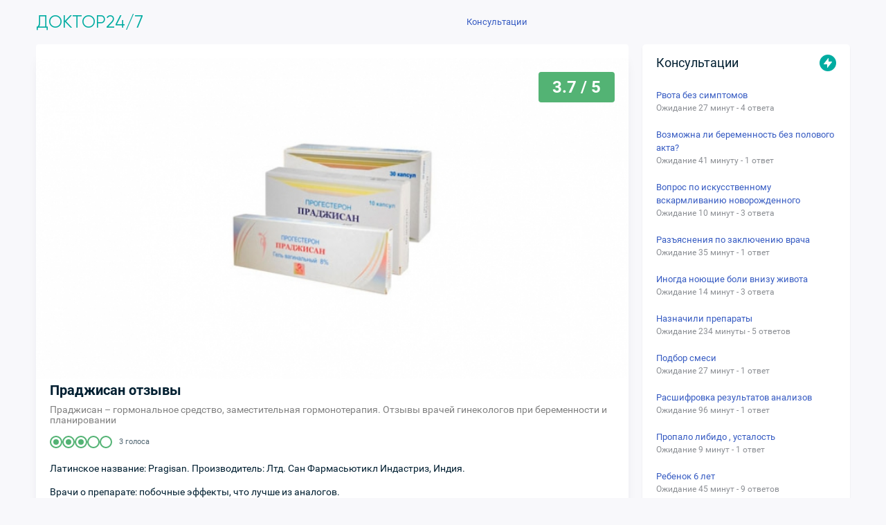

--- FILE ---
content_type: text/html; charset=utf-8
request_url: https://puzkarapuz.ru/review/detail/pradzhisan_otzyvy_sovety_i_rekomendacii_vrachej_o_preparate
body_size: 11919
content:
<!DOCTYPE html>
<html lang="ru">
<head>
<meta charset="UTF-8">
<meta name="viewport" content="width=device-width, initial-scale=1.0, maximum-scale=1.0, user-scalable=no">
<title>Праджисан отзывы. Советы и рекомендации врачей о препарате Праджисан по применению</title>
<meta name="description" content="Праджисан – гормональное средство, заместительная гормонотерапия. Отзывы врачей гинекологов при беременности и планировании">
<meta name="keywords" content="Праджисан отзывы, Отзывы о препарате Праджисан, Праджисан">
<link rel="canonical" href="https://puzkarapuz.ru/review/detail/pradzhisan_otzyvy_sovety_i_rekomendacii_vrachej_o_preparate"><meta property="og:title" content="Праджисан отзывы. Советы и рекомендации врачей о препарате Праджисан по применению"/>
<meta property="og:description" content="Праджисан – гормональное средство, заместительная гормонотерапия. Отзывы врачей гинекологов при беременности и планировании">
<meta property="og:image" content="https://puzkarapuz.ru/images/logoimage.jpg">
<meta property="og:type" content="website">
<meta property="og:url" content="https://puzkarapuz.ru/review/detail/pradzhisan_otzyvy_sovety_i_rekomendacii_vrachej_o_preparate">
<meta property="og:site_name" content="Телемедицина. Платформа медицинских консультаций онлайн">
<link rel="image_src" href="https://puzkarapuz.ru/images/logoimage.jpg" />
<meta name="theme-color" content="#fff">
<link rel="icon" href="/images/favicon/favicon.svg" type="svg+xml" >
<link rel="manifest" href="/images/favicon/site.webmanifest">
<link rel="stylesheet" type="text/css" media="screen" href="/css/style_new.css?11" />
<link rel="stylesheet" type="text/css" media="screen" href="/css/questionpage.css?2" />
<link rel="stylesheet" type="text/css" media="screen" href="//consjurist.ru/css/owl-carousel/owl.carousel.css" />
<link rel="stylesheet" type="text/css" media="screen" href="//consjurist.ru/css/owl-carousel/owl.theme.css" />
<link rel="stylesheet" type="text/css" media="screen" href="/css/touch.css?2" />
<script type="text/javascript" src="/js/jquery-2.1.3.min.js"></script>
<script type="text/javascript" src="/js/jquery.imgareaselect.min.js"></script>
<script type="text/javascript" src="/js/jquery.ocupload-packed.js"></script>
<script type="text/javascript" src="/sfWidgetFormJqueryRatingPlugin/js/jquery.raty.js"></script>
<script type="text/javascript" src="/js/lazysizes.min.js" async=""></script>
<link rel="stylesheet" type="text/css" media="screen" href="/css/reviews.css?2" />
<script type="text/javascript" src="/js/reviews/main.js?v=1" async=""></script>
<script>window.yaContextCb = window.yaContextCb || [] </script> 
<script async src="https://yandex.ru/ads/system/context.js"></script>
</head>
<body class="browser-desktop mod-sf-reviews-object page-show user-anon"> 
<div class="main-container">
<div id="wrapper">
<section id="content" class="clearfix"><section id="centercol">
<section id="centercol-inner">
<section id="maincol" class="">


<div itemprop="itemReviewed" itemscope itemtype="http://schema.org/Product">
<meta itemprop="url" content="https://puzkarapuz.ru/review/detail/pradzhisan_otzyvy_sovety_i_rekomendacii_vrachej_o_preparate">
<div class="box">
   <div class="review">
		<div class="review__pic"><img itemprop="image" src="/uploads/reviews/object/thumb/2017/11/1986cd6fd66ceea89177a4d5027a26347dc65f52.jpg"  alt=""><div class="review__score">3.7 / 5</div></div>
		<div class="review__title"><h1 itemprop="name">Праджисан отзывы</h1><div class="review__subtitle"><strong>Праджисан – гормональное средство, заместительная гормонотерапия. Отзывы врачей гинекологов при беременности и планировании</strong></div></div>
		<div class="rating__wrap" itemprop="aggregateRating" itemscope itemtype="http://schema.org/AggregateRating">
			<meta itemprop="ratingValue" content="3.7"><meta itemprop="reviewCount" content="3">
		    <div class="rating rating--score "><span class="selected"></span><span class="selected"></span><span class="selected"></span><span></span><span></span></div>		    <div class="rating__votes">3 голоса</div>
		</div>
		<div itemprop="description"><p>Латинское название: Pragisan. Производитель: Лтд. Сан Фармасьютикл Индастриз, Индия.</p><p>Врачи о препарате: побочные эффекты, что лучше из аналогов.</p>		<p><b>Действующее вещество</b>: Прогестерон</p>		<p><a href="#doctor">Мнения врачей</a>, <a href="#user">Что пишут люди</a>, <a href="#forum">Вопросы пользователей</a></p></div>
		                        		<div class="review__footer"><a href="#" class="review__subcribe"><i class="icon-bell"></i> </a><a href="/review/add/518" class="button button--green button--small" rel="nofollow">Добавить отзыв</a></div>
		<div class="review__consult">Перед применением необходима консультация со специалистом — <a href="/consultation/comment/create?object_id=518" onclick="fireEvent('rw_cons')" rel="nofollow">проконсультироваться</a></div>
	</div>
</div>




<div class="block-border-adblock">
<!-- Yandex.RTB R-A-83481-7 -->
<div id="yandex_rtb_R-A-83481-7"></div>
<script type="text/javascript">
    (function(w, d, n, s, t) {
        w[n] = w[n] || [];
        w[n].push(function() {
            Ya.Context.AdvManager.render({
                blockId: "R-A-83481-7",
                renderTo: "yandex_rtb_R-A-83481-7",
                async: true
            });
        });
        t = d.getElementsByTagName("script")[0];
        s = d.createElement("script");
        s.type = "text/javascript";
        s.src = "//an.yandex.ru/system/context.js";
        s.async = true;
        t.parentNode.insertBefore(s, t);
    })(this, this.document, "yandexContextAsyncCallbacks");
</script>
</div>

<a name="doctor"></a>
<div class="TitleBlock"><h2 class="headline">Праджисан отзывы врача</h2></div>
<div class="SubTitleBlock"><p>Все врачи являются экспертами нашего сервиса. Документы врачей проверены.</p></div>
<div class="block-border" id="review-723" itemscope itemtype="http://schema.org/Review"><div class="block-border-inside">
<div class="consultant-doctor-header"><div class="consultant-doctor-photo"><div class="round-foto"><img src="/uploads/sfGuard/avatars/32d0e869c7e9179c75431ca0dd24593463f88803.jpg" /></div></div>
<div class="consultant-doctor-info"><div class="consultant-doctor-name" itemprop="author">Ольга Николаевна  — врач</a></div>
<div class="consultant-doctor-answers"><strong>Праджисан отзыв врача</strong></div>
<div class="consultant-doctor-about"><div class="consultant-doctor-about__icon">i</div><div class="consultant-doctor-about__text">Провожу онлайн консультации в чате, по телефону, в мессенджерах. Расшифровка анализов и снимков.</div></div>
<div class="consultant-doctor-controls"><a href="/consultation/comment/create?object_id=518" class="btn-outline" onclick="fireEvent('addQ_answerDoctor')" target="_blank" rel="nofollow">Задать вопрос врачу</a></div></div><div class="consultant-doctor-status">врач онлайн</div></div>
<div class="consultant-doctor-body"><p itemprop="name"><strong>Праджисан</strong></p>
<meta itemprop="itemReviewed" content="Праджисан">
<span itemprop="description"><p>Праджисан – это дженерик, гестаген.</p><p>Способствует трансформации эндометрия в секреторный, развитию полноценного эндометрия, снижает возбудимость, тонус миометрия, фаллопиевых труб, индуцирует развитие конечных элементов молочной железы, лактацию, увеличивает резерв липидов, использование глюкозы, содержание инсулина, содействует накапливанию гликогена, в больших дозировках снижает выработку гонадотропных гормонов гипофиза.</p><p>В клинической практике применяю праджисан в терапии бесплодия, связанного с лютеиновой недостаточностью, при НОМЦ, ФКМ, патологии пременопаузы, в комплексной терапии патологии пери-/постменопаузы, в плане подготовки к ВРТ(ЭКО), в качестве гормональной поддержки беременности при привычном невынашивании, угрозе прерывания.</p><p>Праджисан удобен при использовании, выпускается в дозировке 100, 200 мг для приема per os и per vaginum, в виде геля для приема per vaginum, разные формы дозирования удобны при коррекции терапии. В отличие от аналогов, праджисан имеет более низкую стоимость, за счет арахисового масла в составе он не «течет» при вагинальном применении, что несомненно является плюсом. </p><p>Побочных эффектов в практике не отмечала.</p><div itemprop="reviewRating" itemscope itemtype="http://schema.org/Rating"><meta itemprop="worstRating" content="1"><meta itemprop="ratingValue" content="5"><meta itemprop="bestRating" content="5"><p>Оценка врача: <div class="rating rating--score "><span class="selected"></span><span class="selected"></span><span class="selected"></span><span class="selected"></span><span class="selected"></span></div></p></div>
<div class="data">2017-11-26 00:06:26<meta itemprop="datePublished" content="2017-11-26 00:06:26"></div></div></div></div>
<div id="ReviewsPage-AddBtn"></div>
<div class="ReviewsPage-btnAdd" btn="false"><a href="/review/add/518" rel="nofollow"><button class="button-classic-yellow">Добавить отзыв</button></a><div class="ReviewsPage-fixpanel modal-close"></div></div>
<a name="user"></a>
<div class="TitleBlock"><h3 class="headline">Отзывы о препарате Праджисан</h3></div>
<div class="SubTitleBlock"><p>Внимательно относитесь к отзывам пользователей. Некоторые компании-производители, могут заказывать покупные отзывы.</p></div>
<div class="box" id="review-3762" itemprop="review" itemscope itemtype="http://schema.org/Review"><!--<a href="/review/show/pradzhisan_kakovy_posledstviya" class="post__link">ссылка на рецензию</a>-->
<div class="review-user">
<div class="review-user__header"><div class="review-user__header-photo"></div><div class="review-user__header-text">
<div class="review-user__header-name" itemprop="author">Tinna</div>
<div class="review-user__header-date">2020-04-04 17:10:53<meta itemprop="datePublished" content="2020-04-04 17:10:53"></div></div></div>
<div class="review-user__body">
<p><span itemprop="name" class="title-reviews"><b>Праджисан, каковы последствия?</b></span></p>
<p><span itemprop="description"><p>Здравствуйте, при планировании принимала Дюфастон два раза в сутки три месяца, потом НАКоНец-то долгожданная беременность, врач рекомендовала продолжать принимать Дюфастон, на 14 неделе   перешла на Праджисан вагинально по 200 мг два раза в сутки. Врач сказала принимать до 36 недели. Вопрос: кто принимал так долго Праджисан? Какие последствия и для мамы и для малыша?</p></span></p>
</div><div class="review-user__footer"><div class="review-user__author">Оценка:</div><div class="rating__wrap" itemprop="reviewRating" itemscope itemtype="http://schema.org/Rating">
<meta itemprop="worstRating" content="1"><meta itemprop="ratingValue" content="5"><meta itemprop="bestRating" content="5">
<div class="rating rating--score "><span class="selected"></span><span class="selected"></span><span class="selected"></span><span class="selected"></span><span class="selected"></span></div></div></div></div></div>
<div class="box" id="review-3296" itemprop="review" itemscope itemtype="http://schema.org/Review"><!--<a href="/review/show/prosrochila_priem_pradzhisana" class="post__link">ссылка на рецензию</a>-->
<div class="review-user">
<div class="review-user__header"><div class="review-user__header-photo"></div><div class="review-user__header-text">
<div class="review-user__header-name" itemprop="author">Марина</div>
<div class="review-user__header-date">2019-07-24 22:44:21<meta itemprop="datePublished" content="2019-07-24 22:44:21"></div></div></div>
<div class="review-user__body">
<p><span itemprop="name" class="title-reviews"><b>Просрочила прием праджисана</b></span></p>
<p><span itemprop="description"><p>Добрый день! Если я просрочила прием праджисана на 5 дней, стоит ли его начинать принимать в этом цикле или лучше начать в следующем?</p></span></p>
</div><div class="review-user__footer"><div class="review-user__author">Оценка:</div><div class="rating__wrap" itemprop="reviewRating" itemscope itemtype="http://schema.org/Rating">
<meta itemprop="worstRating" content="1"><meta itemprop="ratingValue" content="1"><meta itemprop="bestRating" content="5">
<div class="rating rating--score "><span class="selected"></span><span></span><span></span><span></span><span></span></div></div></div></div></div>
</div>
		

<div class="wrapper-mobile"><a name="forum"></a><h4>Праджисан вопросы пользователей</h4></div>
<div class="questions_list">
	<div class="question">
	<div class="question_title"><a href="/consultation/detail/393591" taget="_blank">Дали таблетки в больнице.</a></div>

	<div class="question_text">
		<!--noindex-->Я беременна 7 недель, до этого был выкидышь, соответственно повышается вероятность выкидыша, мне выдали препарат Праджисан, я почитала в интернете там написано, что первые 4 месяца не рекомендовано к употреблению. заранее благодарю Вас.<!--/noindex-->
	</div>
	<div class="question_footer">
				<div class="question_date">
			2019-12-25 17:00:02		</div> 
			</div>
</div>	<div class="question">
	<div class="question_title"><a href="/consultation/detail/286571" taget="_blank">Прием Праджисана и увеличение массы тела</a></div>

	<div class="question_text">
		<!--noindex-->Здравствуйте. После диагностики мне поставили диагноз Полина эндометрия и прописали праджисан с 16 по 25 день цикла , в течение 6 месяцев. Я боюсь, что поправлюсь на фоне приёма препарата. Скажите, пожалуйста, можно ли этого избежать?<!--/noindex-->
	</div>
	<div class="question_footer">
				<div class="question_date">
			2018-11-20 19:00:04		</div> 
			</div>
</div>	<div class="question">
	<div class="question_title"><a href="/consultation/detail/281655" taget="_blank">Бетадин и Праджисан</a></div>

	<div class="question_text">
		<!--noindex-->Дравствуйте, Беременность 6 недель сегодня была у врача у меня бактериальный вагиноз, она назначила свечи бетадин десять дней и я принимаю Праджисан 200 два раза в день свечи также, вопрос такой на ночь свеча Праджисан и бетадин так можно или их в...<!--/noindex-->
	</div>
	<div class="question_footer">
				<div class="question_date">
			2018-11-04 20:51:31		</div> 
			</div>
</div>	<div class="question">
	<div class="question_title"><a href="/consultation/detail/280872" taget="_blank">Отсутствие менструации</a></div>

	<div class="question_text">
		<!--noindex-->С 16 по 25 день цикла принимала праджисан 200 мг утром и вечером, сегодня 5 день как не принимаю препарат , месячных нет , тест отрицательный , что делать ?<!--/noindex-->
	</div>
	<div class="question_footer">
				<div class="question_date">
			2018-11-02 12:00:02		</div> 
			</div>
</div>	<div class="question">
	<div class="question_title"><a href="/consultation/detail/277455" taget="_blank">Влияние Праджисана на результаты анализа мочи</a></div>

	<div class="question_text">
		<!--noindex-->Принимаю праджисан по назначению своего гинеколога (l триместр беременности), нужно сдать анализ мочи общий. Нужно ли прерыватьвведение препарата перед сдачей анализа? (Так как после его введения бывают выделения) или данные выделения не повлияют ...<!--/noindex-->
	</div>
	<div class="question_footer">
		<div class="status-online"></div>		<div class="question_date">
			2018-10-18 03:00:03		</div> 
			</div>
</div>	<div class="question">
	<div class="question_title"><a href="/consultation/detail/270105" taget="_blank">Праджисан при кисте яичника</a></div>

	<div class="question_text">
		<!--noindex-->Здравствуйте? Мой врач гинеколог назначила мне приём проджисана 200 мл 2 раза в сутки, с 14 по 25 д. м. ц. по УЗИ на 17 день цикла V- 85.5 см. куб, контуры не ровные, узлы тела матки 13 и 14мм. М- эхо 8 мм. левый яичник удален, правый 41*34*35 V- ...<!--/noindex-->
	</div>
	<div class="question_footer">
				<div class="question_date">
			2018-09-16 14:00:03		</div> 
			</div>
</div>	<div class="question">
	<div class="question_title"><a href="/consultation/detail/mozhet_li_uroven_progesterona_vliyat_na_rezultat_testa_na_ber" taget="_blank">Прогестерон и тест на беременность</a></div>

	<div class="question_text">
		<!--noindex-->Здравствуйте. Принимаю праджисан с 16 до 25 дня цикла. Сегодня, по идее, должны начаться критические дни. Сделала тест- слабая вторая полоска. Может ли приём праджисана влиять на результат теста? <!--/noindex-->
	</div>
	<div class="question_footer">
		<div class="status-online"></div>		<div class="question_date">
			2018-02-03 11:00:03		</div> 
			</div>
</div>	<div class="question">
	<div class="question_title"><a href="/consultation/detail/propusk_v_prieme_pradzhisana_pri_beremennosti_6" taget="_blank">Пропуск в приеме Праджисана при беременности</a></div>

	<div class="question_text">
		<!--noindex-->Добрый день! на 9 неделе лежала на сохранении с угрозой выкидыша (тонус и гематома). Через неделю сделали повторное УЗИ, гематомы уже не было. Назначили лечение в виде приема прогестерона 200 мг на ночь вагинально. Я ставлю Праджисан (в больнице е...<!--/noindex-->
	</div>
	<div class="question_footer">
		<div class="status-online"></div>		<div class="question_date">
			2017-12-18 13:00:04		</div> 
			</div>
</div></div>

<div class="review_form">
<form action="/review/add/518" method="post" enctype="multipart/form-data">
    <div class="box">
        <div class="wrapper">
            <div class="page__title align-center">
                Оставьте свой отзыв <!--<span>Гостиничный комплекс Измайлово</span>-->
                <div class="page__subtitle">Ваш личный опыт поможет человечеству</div>
            </div>

        	<ul class="error_list">
        	          	          	          	</ul>
        				<div class="form-row">
                <div class="form-label">Заголовок Вашего отзыва</div>
                <div class="field-w-hint">
                    <input type="text" name="sf_reviews_object_answer[h1]" id="sf_reviews_object_answer_h1" />                    <div class="field-w-hint__tooltip" rel="tooltip" title="h1"><i class="icon-question"></i>
                    </div>
                </div>
            </div>
			<div class="form-row">
                <div class="form-label">Ваше имя</div>
                <div class="field-w-hint">
                                        <input type="text" name="sf_reviews_object_answer[username]" id="sf_reviews_object_answer_username" />                    <div class="field-w-hint__tooltip" rel="tooltip" title="Имя"><i class="icon-question"></i>
                    </div>
                </div>
            </div>


            <div class="form-row">
                <div class="form-label">Ваш отзыв</div>
                <div class="field-w-hint">
					<textarea rows="4" cols="30" name="sf_reviews_object_answer[description]" id="sf_reviews_object_answer_description"></textarea>                    <div class="field-w-hint__tooltip" rel="tooltip" title="Это текст всплывающей подсказки1"><i class="icon-question"></i>
                    </div>
                </div>
            </div>


            <div class="form-row">
                <div class="form-label">Ваш общий рейтинг для этого объекта</div>
                <div class="rating__wrap">
					<div data-value="0"><div class="rating js-rating">
    <span data-score="Ужасно" onclick="setRating(this,1);"></span>
    <span data-score="Плохо" onclick="setRating(this,2);"></span>
    <span data-score="Неплохо" onclick="setRating(this,3);"></span>
    <span data-score="Хорошо" onclick="setRating(this,4);"></span>
    <span data-score="Отлично" onclick="setRating(this,5);"></span>
    </div><div style="display:none;"><input type="text" name="sf_reviews_object_answer[rating]" id="sf_reviews_object_answer_rating" /></div></div>                    <input id="a_phone" type="text" name="sf_reviews_object_answer[phone]" />                    <div class="rating__flag">
                        <em class="rating__text js-rating-text">Нажмите, чтобы оценить</em>
                    </div>
                </div>
            </div>

            <div class="align-right pr80">
                <input class="button button--green" type="submit" value="Добавить отзыв">
            </div>


        </div>
        <input type="hidden" name="sf_reviews_object_answer[id]" id="sf_reviews_object_answer_id" /><input type="hidden" name="sf_reviews_object_answer[object_id]" value="518" id="sf_reviews_object_answer_object_id" />    </div>
</form></div>

<div class="pagination">
<a class="pagination__arrow" href="/review/detail/sajtotek_otzyvy_sovety_i_rekomendacii_vrachej_o_preparate_sa"><i class="icon-prev"></i></a> 
<a class="pagination__arrow" href="/review/detail/mamacheck_mama_chek_otzyvy_sovety_i_rekomendacii_vrachej"><i class="icon-next"></i></a></div></section>		
</section>	
<aside id="rightcol"><div class="rightcol-inner right">
	
<div class="activity-site-premium">
	<div class="activity-site_title-premium">
		<span class="title">Консультации</span>
		<div class="badge"><span class="image"><div class="icon"><svg fill="currentColor" xmlns="http://www.w3.org/2000/svg" viewBox="0 0 16 16"><path d="M9 1.41v-.07c.05-.3-.33-.47-.53-.22L2.11 9.2a.5.5 0 00.39.8H7v4.68c-.03.3.36.44.54.2l6.37-8.1A.5.5 0 0013.5 6H9V1.41z"></path></svg></div></span></div>
	</div>
	<div class="activity-site_content-premium">
		<ul class="premium-slider">
						<li>
						<div class="payed-block">
				<div class="payed-link premium-slider_title">
					<div class=""><a href='/consultation/detail/701626?v=sidebar' title='Рвота без симптомов'>Рвота без симптомов</a></div>
					<div class="duration">
				Ожидание 27 минут - 4 ответа </div>
				 
				 
				</div>
				<div class="VVlq"><div class="icon-3-2-0" style="color: rgb(167, 168, 169);"><svg fill="currentColor" xmlns="http://www.w3.org/2000/svg" viewBox="0 0 16 16"><path d="M5.44 12.44a1 1 0 001.41 1.41l5.3-5.29a1 1 0 000-1.41l-5.3-5.3a1 1 0 00-1.41 1.42L9.67 7.5c.2.2.2.51 0 .7l-4.23 4.24z"></path></svg></div></div>
				
							</div>

						</li>
   						<li>
						<div class="payed-block">
				<div class="payed-link premium-slider_title">
					<div class=""><a href='/consultation/detail/701615?v=sidebar' title='Возможна ли беременность без полового акта?'>Возможна ли беременность без полового акта?</a></div>
					<div class="duration">
				Ожидание 41 минуту - 1 ответ </div>
				 
				 
				</div>
				<div class="VVlq"><div class="icon-3-2-0" style="color: rgb(167, 168, 169);"><svg fill="currentColor" xmlns="http://www.w3.org/2000/svg" viewBox="0 0 16 16"><path d="M5.44 12.44a1 1 0 001.41 1.41l5.3-5.29a1 1 0 000-1.41l-5.3-5.3a1 1 0 00-1.41 1.42L9.67 7.5c.2.2.2.51 0 .7l-4.23 4.24z"></path></svg></div></div>
				
							</div>

						</li>
   						<li>
						<div class="payed-block">
				<div class="payed-link premium-slider_title">
					<div class=""><a href='/consultation/detail/701602?v=sidebar' title='Вопрос по искусственному вскармливанию новорожденного'>Вопрос по искусственному вскармливанию новорожденного</a></div>
					<div class="duration">
				Ожидание 10 минут - 3 ответа </div>
				 
				 
				</div>
				<div class="VVlq"><div class="icon-3-2-0" style="color: rgb(167, 168, 169);"><svg fill="currentColor" xmlns="http://www.w3.org/2000/svg" viewBox="0 0 16 16"><path d="M5.44 12.44a1 1 0 001.41 1.41l5.3-5.29a1 1 0 000-1.41l-5.3-5.3a1 1 0 00-1.41 1.42L9.67 7.5c.2.2.2.51 0 .7l-4.23 4.24z"></path></svg></div></div>
				
							</div>

						</li>
   						<li>
						<div class="payed-block">
				<div class="payed-link premium-slider_title">
					<div class=""><a href='/consultation/detail/701587?v=sidebar' title='Разъяснения по заключению врача'>Разъяснения по заключению врача</a></div>
					<div class="duration">
				Ожидание 35 минут - 1 ответ </div>
				 
				 
				</div>
				<div class="VVlq"><div class="icon-3-2-0" style="color: rgb(167, 168, 169);"><svg fill="currentColor" xmlns="http://www.w3.org/2000/svg" viewBox="0 0 16 16"><path d="M5.44 12.44a1 1 0 001.41 1.41l5.3-5.29a1 1 0 000-1.41l-5.3-5.3a1 1 0 00-1.41 1.42L9.67 7.5c.2.2.2.51 0 .7l-4.23 4.24z"></path></svg></div></div>
				
							</div>

						</li>
   						<li>
						<div class="payed-block">
				<div class="payed-link premium-slider_title">
					<div class=""><a href='/consultation/detail/701585?v=sidebar' title='Иногда ноющие боли внизу живота '>Иногда ноющие боли внизу живота </a></div>
					<div class="duration">
				Ожидание 14 минут - 3 ответа </div>
				 
				 
				</div>
				<div class="VVlq"><div class="icon-3-2-0" style="color: rgb(167, 168, 169);"><svg fill="currentColor" xmlns="http://www.w3.org/2000/svg" viewBox="0 0 16 16"><path d="M5.44 12.44a1 1 0 001.41 1.41l5.3-5.29a1 1 0 000-1.41l-5.3-5.3a1 1 0 00-1.41 1.42L9.67 7.5c.2.2.2.51 0 .7l-4.23 4.24z"></path></svg></div></div>
				
							</div>

						</li>
   						<li>
						<div class="payed-block">
				<div class="payed-link premium-slider_title">
					<div class=""><a href='/consultation/detail/701573?v=sidebar' title='Назначили препараты '>Назначили препараты </a></div>
					<div class="duration">
				Ожидание 234 минуты - 5 ответов </div>
				 
				 
				</div>
				<div class="VVlq"><div class="icon-3-2-0" style="color: rgb(167, 168, 169);"><svg fill="currentColor" xmlns="http://www.w3.org/2000/svg" viewBox="0 0 16 16"><path d="M5.44 12.44a1 1 0 001.41 1.41l5.3-5.29a1 1 0 000-1.41l-5.3-5.3a1 1 0 00-1.41 1.42L9.67 7.5c.2.2.2.51 0 .7l-4.23 4.24z"></path></svg></div></div>
				
							</div>

						</li>
   						<li>
						<div class="payed-block">
				<div class="payed-link premium-slider_title">
					<div class=""><a href='/consultation/detail/701572?v=sidebar' title='Подбор смеси'>Подбор смеси</a></div>
					<div class="duration">
				Ожидание 27 минут - 1 ответ </div>
				 
				 
				</div>
				<div class="VVlq"><div class="icon-3-2-0" style="color: rgb(167, 168, 169);"><svg fill="currentColor" xmlns="http://www.w3.org/2000/svg" viewBox="0 0 16 16"><path d="M5.44 12.44a1 1 0 001.41 1.41l5.3-5.29a1 1 0 000-1.41l-5.3-5.3a1 1 0 00-1.41 1.42L9.67 7.5c.2.2.2.51 0 .7l-4.23 4.24z"></path></svg></div></div>
				
							</div>

						</li>
   						<li>
						<div class="payed-block">
				<div class="payed-link premium-slider_title">
					<div class=""><a href='/consultation/detail/701571?v=sidebar' title='Расшифровка результатов анализов '>Расшифровка результатов анализов </a></div>
					<div class="duration">
				Ожидание 96 минут - 1 ответ </div>
				 
				 
				</div>
				<div class="VVlq"><div class="icon-3-2-0" style="color: rgb(167, 168, 169);"><svg fill="currentColor" xmlns="http://www.w3.org/2000/svg" viewBox="0 0 16 16"><path d="M5.44 12.44a1 1 0 001.41 1.41l5.3-5.29a1 1 0 000-1.41l-5.3-5.3a1 1 0 00-1.41 1.42L9.67 7.5c.2.2.2.51 0 .7l-4.23 4.24z"></path></svg></div></div>
				
							</div>

						</li>
   						<li>
						<div class="payed-block">
				<div class="payed-link premium-slider_title">
					<div class=""><a href='/consultation/detail/701562?v=sidebar' title='Пропало либидо , усталость '>Пропало либидо , усталость </a></div>
					<div class="duration">
				Ожидание 9 минут - 1 ответ </div>
				 
				 
				</div>
				<div class="VVlq"><div class="icon-3-2-0" style="color: rgb(167, 168, 169);"><svg fill="currentColor" xmlns="http://www.w3.org/2000/svg" viewBox="0 0 16 16"><path d="M5.44 12.44a1 1 0 001.41 1.41l5.3-5.29a1 1 0 000-1.41l-5.3-5.3a1 1 0 00-1.41 1.42L9.67 7.5c.2.2.2.51 0 .7l-4.23 4.24z"></path></svg></div></div>
				
							</div>

						</li>
   						<li>
						<div class="payed-block">
				<div class="payed-link premium-slider_title">
					<div class=""><a href='/consultation/detail/701545?v=sidebar' title='Ребенок 6 лет'>Ребенок 6 лет</a></div>
					<div class="duration">
				Ожидание 45 минут - 9 ответов </div>
				 
				 
				</div>
				<div class="VVlq"><div class="icon-3-2-0" style="color: rgb(167, 168, 169);"><svg fill="currentColor" xmlns="http://www.w3.org/2000/svg" viewBox="0 0 16 16"><path d="M5.44 12.44a1 1 0 001.41 1.41l5.3-5.29a1 1 0 000-1.41l-5.3-5.3a1 1 0 00-1.41 1.42L9.67 7.5c.2.2.2.51 0 .7l-4.23 4.24z"></path></svg></div></div>
				
							</div>

						</li>
   					</ul>
		<a href="/consultation/comment" class="main__ask-question-sidebar">Задать вопрос врачу</a>
</div>
</div>
  

<div class="categories-block">
    <div class="categories-block__title">Обратиться к врачу</div>
    <div class="categories-list">
        <ul id="status" class="categories-list__items">
<li class="categories-list__item" value="allergology"> <a href="/consultation/allergology/" class="categories-list__link">Аллерголог</a></li>
<li class="categories-list__item" value="andrology"><a href="/consultation/andrology/" class="categories-list__link">Андролог</a></li>
<li class="categories-list__item" value="vaccination"><a href="/consultation/vaccination/" class="categories-list__link">Вакцинолог</a></li>
<li class="categories-list__item" value="venereologist"><a href="/consultation/venereologist/" class="categories-list__link">Венеролог</a></li>
<li class="categories-list__item" value="gastro"><a href="/consultation/gastro/" class="categories-list__link">Гастроэнтеролог</a></li>
<li class="categories-list__item" value="hematologist"><a href="/consultation/hematologist/" class="categories-list__link">Гематолог</a></li>
<li class="categories-list__item" value="hemostasis"><a href="/consultation/hemostasis/" class="categories-list__link">Гемостазиолог</a></li>
<li class="categories-list__item" value="geneticist"><a href="/consultation/geneticist/" class="categories-list__link">Генетик</a></li>
<li class="categories-list__item" value="gynaecology"><a href="/consultation/gynaecology/" class="categories-list__link">Гинеколог</a></li>
<li class="categories-list__item" value="gv"><a href="/consultation/gv/" class="categories-list__link">Грудное вскармливание</a></li>
<li class="categories-list__item" value="defectolog"><a href="/consultation/defectolog/" class="categories-list__link">Дефектолог</a></li>
<li class="categories-list__item" value="iv"><a href="/consultation/iv/" class="categories-list__link">Искусственное вскармливание</a></li>
<li class="categories-list__item" value="dermatology"><a href="/consultation/dermatology/" class="categories-list__link">Дерматолог</a></li>
<li class="categories-list__item" value="cosmetolog"><a href="/consultation/cosmetolog/" class="categories-list__link">Косметолог</a></li>
<li class="categories-list__item" value="dietology"><a href="/consultation/dietology/" class="categories-list__link">Диетолог</a></li>
<li class="categories-list__item" value="immunolog"><a href="/consultation/immunolog/" class="categories-list__link">Иммунолог</a></li>
<li class="categories-list__item" value="infection"><a href="/consultation/infection/" class="categories-list__link">Инфекционист</a></li>
<li class="categories-list__item" value="cardiology"><a href="/consultation/cardiology/" class="categories-list__link">Кардиолог</a></li>
<li class="categories-list__item" value="kinesiologist"><a href="/consultation/kinesiologist/" class="categories-list__link">Кинезиолог</a></li>
<li class="categories-list__item" value="logopaedics"><a href="/consultation/logopaedics/" class="categories-list__link">Логопед</a></li>
<li class="categories-list__item" value="mammology"><a href="/consultation/mammology/" class="categories-list__link">Маммолог</a></li>
<li class="categories-list__item" value="narcology"><a href="/consultation/narcology/" class="categories-list__link">Нарколог</a></li>
<li class="categories-list__item" value="neurology"><a href="/consultation/neurology/" class="categories-list__link">Невролог</a></li>
<li class="categories-list__item" value="neurosurgeon"><a href="/consultation/neurosurgeon/" class="categories-list__link">Нейрохирург</a></li>
<li class="categories-list__item" value="nutritionist"><a href="/consultation/nutritionist/" class="categories-list__link">Нутрициолог</a></li>
<li class="categories-list__item" value="nephrologist"><a href="/consultation/nephrologist/" class="categories-list__link">Нефролог</a></li>
<li class="categories-list__item" value="orthopedist"><a href="/consultation/orthopedist/" class="categories-list__link">Ортопед</a></li>
<li class="categories-list__item" value="onkology"><a href="/consultation/onkology/" class="categories-list__link">Онколог</a></li>
<li class="categories-list__item" value="otolaryngology"><a href="/consultation/otolaryngology/" class="categories-list__link">Отоларинголог</a></li>
<li class="categories-list__item" value="oftalmology"><a href="/consultation/oftalmology/" class="categories-list__link">Офтальмолог</a></li>
<li class="categories-list__item" value="pediatrics"><a href="/consultation/pediatrics/" class="categories-list__link">Педиатр</a></li>
<li class="categories-list__item" value="proctology"><a href="/consultation/proctology/" class="categories-list__link">Проктолог</a></li>
<li class="categories-list__item" value="psychiatry"><a href="/consultation/psychiatry/" class="categories-list__link">Психиатр</a></li>
<li class="categories-list__item" value="psiholog"><a href="/consultation/psiholog/" class="categories-list__link">Психолог</a></li>
<li class="categories-list__item" value="pulmonology"><a href="/consultation/pulmonology/" class="categories-list__link">Пульмонолог</a></li>
<li class="categories-list__item" value="decrypt_analiz"><a href="/consultation/decrypt_analiz/" class="categories-list__link">Расшифровать анализ</a></li>
<li class="categories-list__item" value="reabilitation"><a href="/consultation/reabilitation/" class="categories-list__link">Реабилитация и лечение</a></li>
<li class="categories-list__item" value="reproductologist"><a href="/consultation/reproductologist/" class="categories-list__link">Репродуктолог</a></li>
<li class="categories-list__item" value="rheumatologists"><a href="/consultation/rheumatologists/" class="categories-list__link">Ревматолог</a></li>
<li class="categories-list__item" value="heart-surgeon"><a href="/consultation/heart-surgeon/" class="categories-list__link">Сердечно-сосудистый хирург</a></li>
<li class="categories-list__item" value="sexology"><a href="/consultation/sexology/" class="categories-list__link">Сексолог</a></li>
<li class="categories-list__item" value="stomatology"><a href="/consultation/stomatology/" class="categories-list__link">Стоматолог</a></li>
<li class="categories-list__item" value="terapevt"><a href="/consultation/terapevt/" class="categories-list__link">Терапевт</a></li>
<li class="categories-list__item" value="trichologist"><a href="/consultation/trichologist/" class="categories-list__link">Трихолог</a></li>
<li class="categories-list__item" value="urologist"><a href="/consultation/urologist/" class="categories-list__link">Уролог</a></li>
<li class="categories-list__item" value="pharmacy"><a href="/consultation/pharmacy/" class="categories-list__link">Фармацевт</a></li>
<li class="categories-list__item" value="physical-therapist"><a href="/consultation/physical-therapist/" class="categories-list__link">Физиотерапевт</a></li>
<li class="categories-list__item" value="phthisiatrician"><a href="/consultation/phthisiatrician/" class="categories-list__link">Фтизиатр</a></li>
<li class="categories-list__item" value="hirurg"><a href="/consultation/hirurg/" class="categories-list__link">Хирург</a></li>
<li class="categories-list__item" value="embriolog"><a href="/consultation/embriolog/" class="categories-list__link">Эмбриолог</a></li>
<li class="categories-list__item" value="endocrinologist"><a href="/consultation/endocrinologist/" class="categories-list__link">Эндокринолог</a></li>
        </ul>
    </div>
</div>

<style>.categories-block {
    background: #ffffff;
    border-radius: 5px;
    box-shadow: 0 2px 2px #0000001a;
    padding: 20px;
    margin-bottom: 24px;
}

.categories-block__title {
    font-size: 18px;
    padding-bottom: 12px;
}

.categories-list__items {
    list-style: none;
    margin: 0;
    padding: 0;
    max-height: 400px;
    overflow-y: auto;
}

.categories-list__items::-webkit-scrollbar {
    width: 4px;
}

.categories-list__items::-webkit-scrollbar-track {
    background: #f7fafc;
    border-radius: 2px;
}

.categories-list__items::-webkit-scrollbar-thumb {
    background: #cbd5e0;
    border-radius: 2px;
}

.categories-list__items::-webkit-scrollbar-thumb:hover {
    background: #a0aec0;
}

.categories-list__item {
    margin-bottom: 4px;
    border-radius: 8px;
    transition: all 0.2s ease;
}

.categories-list__item:last-child {
    margin-bottom: 0;
}

.categories-list__link {
    display: flex;
    align-items: center;
    padding: 10px 0px;
    text-decoration: none;
    color: #001f31;
    font-size: 14px;
    line-height: 1.4;
    transition: all 0.2s ease;
    border-radius: 8px;
}

.categories-list__link:hover {
    color: #3182ce;
    background: #ebf8ff;
}

.categories-list__link:active {
    background: #bee3f8;
    transform: translateY(1px);
}

/* Адаптивность для мобильных устройств */
@media (max-width: 768px) {
    .categories-block {
        padding: 16px;
        border-radius: 8px;
    }
    
    .categories-block__title {
        font-size: 16px;
        margin-bottom: 12px;
    }
    
    .categories-list__link {
        font-size: 14px;
    }
}
</style>


<div id="yandex_rtb_R-A-83481-1"></div>
<script>window.yaContextCb.push(()=>{
  Ya.Context.AdvManager.render({
    renderTo: 'yandex_rtb_R-A-83481-1',
    blockId: 'R-A-83481-1'
  })
})</script>

<!-- showSuccess -->
<div class="box">
    <div class="rev__title">Новые отзывы</div>
    <div class="review-preview">

            

        <div class="review-preview__item">
        <div class="review-preview__info">
            <div class="review-preview__author">Татьяна</div>
            <div class="review-preview__date">15 янв. 20:34</div>
            <div class="review-preview__score">
                <div class="rating rating--score rating--small"><span class="selected"></span><span></span><span></span><span></span><span></span></div>            </div>
        </div>

        <div class="review-preview__content">
            Рекомендовал гинеколог в качестве профилактики бактериального вагиноза.Первая свеча вызвала сильнейший зуд без преувеличения. Продолжать лечение не...            <a href="/review/detail/pantesept_otzyvy_sovety_i_rekomendacii_vrachej_o_preparate_p#review-7015">подробнее</a>
        </div>
    </div>
        <div class="review-preview__item">
        <div class="review-preview__info">
            <div class="review-preview__author">tMtFQiRt</div>
            <div class="review-preview__date">14 янв. 00:22</div>
            <div class="review-preview__score">
                <div class="rating rating--score rating--small"><span></span><span></span><span></span><span></span><span></span></div>            </div>
        </div>

        <div class="review-preview__content">
            1            <a href="/review/detail/postinor_otzyvy_sovety_i_otzyvy_vrachej_ginekologov_o_primen#review-7014">подробнее</a>
        </div>
    </div>
        <div class="review-preview__item">
        <div class="review-preview__info">
            <div class="review-preview__author">tMtFQiRt</div>
            <div class="review-preview__date">14 янв. 00:22</div>
            <div class="review-preview__score">
                <div class="rating rating--score rating--small"><span></span><span></span><span></span><span></span><span></span></div>            </div>
        </div>

        <div class="review-preview__content">
            1            <a href="/review/detail/klajra_otzyvy_sovety_zhencshiny_i_otzyvy_vracha_ginekologa_o#review-7013">подробнее</a>
        </div>
    </div>
    </div></div>
 </div>	
</aside>
</section>			
</section>
</div>				

	<header id="header">
		<div class="topbar">
		    <div class="wrapper">
		      	<div class="topbar__inner">
			        <div class="topbar__left"><a href="/" class="logo-pict">Доктор24/7</a></div>

			        <nav class="desktop-nav">
			        	<ol class="header-nav" itemscope itemtype="http://schema.org/BreadcrumbList"><li itemprop="itemListElement" itemscope
      itemtype="http://schema.org/ListItem"><a itemprop="item" href="/consultation/comment"><span itemprop="name">Консультации</span></a><meta itemprop="position" content="1"></li></ol>
			        </nav>
					<nav class="mobile-nav"><div class="js-mobile-menu-trigger hamburger"><div class="hamburger__inner"></div></div>
						<ul class="mobile-header-nav" itemscope itemtype="http://schema.org/BreadcrumbList">
						<li itemprop="itemListElement" itemscope
      itemtype="http://schema.org/ListItem"><a itemprop="item" href="/consultation/comment"><span itemprop="name">Консультации</span></a><meta itemprop="position" content="1"></li>
												</ul></nav>
		      	</div>
		    </div>
		 </div>
	</header>
	
		
</div>

<footer>
        <div class="container">
            <div class="footer-left">
                <nav class="nav-links">
					<a href="/contact" class="nav-link">Контакты</a>
                    <a href="/about-us" class="nav-link">О сервисе</a>
                    <a href="/team" class="nav-link">Врачи</a>
					<a href="/consultation/testimonials" class="nav-link">Отзывы</a>
					<a href="/consultation/online" class="nav-link">Проведенные консультации</a>
					<a href="/terms-of-use" class="nav-link">Пользовательское соглашение</a>
					<a href="/faq" class="nav-link">Правила сайта</a>
					<a href="/sitemap" class="nav-link">Карта сайта</a>
					<a href="/comments" class="nav-link">Комментарии</a>
					<a href="/forum" class="nav-link">Форум</a>
					<a href="/read/new" class="nav-link">Блог</a>
                    <a href="/consultation/archive" class="nav-link">Архив</a>
                   <a href="#" class="nav-link login-out">Войти</a>                </nav>
                <div class="nav-desc">
                    <iframe src="https://yandex.ru/sprav/widget/rating-badge/240239415319?type=rating" width="150" height="50" frameborder="0"></iframe>
                </div>
                <div class="nav-desc">
                    Сервис медицинских консультаций. При копировании ссылка на puzkarapuz.ru обязательна.
                </div>
            </div>
                    </div>
    </footer>
	

<div class="popup-container">
    <div class="popup-layout"></div>
    <div id="cForm" class="login-form">
        <a href="" class="close-button"></a>
            <form action="/login" method="post">
                <label for="sf_guard_user_username">Логин:</label>
                <input type="text" placeholder="Введите логин" value="" name="signin[username]" id="signin_username">
                <label for="sf_guard_user_password">Пароль:</label>
                <input type="password" placeholder="Введите пароль" value="" name="signin[password]" id="signin_password">
                <div id="lower">
                    <!--<input type="checkbox" name="signin[remember]" value="1"><label class="check" for="checkbox">Запомнить меня</label>-->
                    <input type="submit" value="Войти">
                </div><input type="hidden" name="signin[_csrf_token]" value="4bb8117a742732195a5d2423a453f920" id="signin__csrf_token" />            </form>
    </div> </div>

 <!-- Yandex.Metrika counter --> <script type="text/javascript">     (function(m,e,t,r,i,k,a){         m[i]=m[i]||function(){(m[i].a=m[i].a||[]).push(arguments)};         m[i].l=1*new Date();         for (var j = 0; j < document.scripts.length; j++) {if (document.scripts[j].src === r) { return; }}         k=e.createElement(t),a=e.getElementsByTagName(t)[0],k.async=1,k.src=r,a.parentNode.insertBefore(k,a)     })(window, document,'script','https://mc.yandex.ru/metrika/tag.js?id=8036854', 'ym');      ym(8036854, 'init', {ssr:true, webvisor:true, trackHash:true, clickmap:true, accurateTrackBounce:true, trackLinks:true}); </script> <noscript><div><img src="https://mc.yandex.ru/watch/8036854" style="position:absolute; left:-9999px;" alt="" /></div></noscript> <!-- /Yandex.Metrika counter -->   
<!--LiveInternet counter--><script type="text/javascript">new Image().src = "//counter.yadro.ru/hit?r" + escape(document.referrer) + ((typeof(screen)=="undefined")?"" : ";s"+screen.width+"*"+screen.height+"*" + (screen.colorDepth?screen.colorDepth:screen.pixelDepth)) + ";u"+escape(document.URL) + ";h"+escape(document.title.substring(0,80)) + ";" +Math.random();</script><!--/LiveInternet-->

<script async type="text/javascript" src="/js/common_footer.js?v=9" async=""></script>
<script src="//consjurist.ru/js/owl-carousel/owl.carousel.js"></script>


<script type="text/javascript">
    var _gaq = _gaq || [];
    _gaq.push(['_setAccount', 'UA-29207492-1']);
    _gaq.push(['_trackPageview']);

    (function () {
        var ga = document.createElement('script');
        ga.type = 'text/javascript';
        ga.async = true;
        ga.src = ('https:' == document.location.protocol ? 'https://ssl' : 'http://www') + '.google-analytics.com/ga.js';
        var s = document.getElementsByTagName('script')[0];
        s.parentNode.insertBefore(ga, s);
    })();

</script>

</body>
</html>


--- FILE ---
content_type: text/css
request_url: https://puzkarapuz.ru/css/reviews.css?2
body_size: 4944
content:
.button {
  display: inline-block;
  background: #ffe84f;
  color: #000;
  padding: 10px;
  text-align: center;
  border-radius: 4px;
  -webkit-transition: 0.3s;
  transition: 0.3s;
  font-weight: 500;
  border: none;
  text-decoration: none;
}

.button:hover {
  background: #ffeb69;
  color: #000;
}

.button--large {
  padding: 13px;
  font-size: 16px;
}

.button--green {
  background: #53b374;
  color: #fff;
  border-radius: 4px;
  font-size: 20px;
  font-weight: bold;
  min-width: 220px;

}

.button--green:hover {
  background: #6eb255;
  color: #fff;
}

.form-row {
  margin-bottom: 25px;
}

.form-title {
  font-size: 1.2em;
  margin: 30px 0;
  font-weight: bold;
}

.radio {
  display: block;
  position: relative;
  padding-left: 30px;
}

.radio input {
  opacity: 0;
  position: absolute;
}

.radio input:checked + span:after {
  width: 10px;
  height: 10px;
  border-radius: 100%;
  background: #67ab31;
  content: '';
  display: block;
  position: absolute;
  top: 5px;
  left: 5px;
  opacity: 1;
  -webkit-transition: 0.3s;
  transition: 0.3s;
}

.radio span:before {
  border: 3px solid #e2dee6;
  width: 20px;
  height: 20px;
  border-radius: 100%;
  display: block;
  content: '';
  position: absolute;
  left: 0;
  top: 0;
  cursor: pointer;
  -webkit-transition: 0.3s;
  transition: 0.3s;
}

.radio span:after {
  opacity: 0;
}

.radio input:checked + span:before {
  border-color: #67ab31;
}

.checkbox {
  display: block;
  position: relative;
  padding-left: 30px;
}

.checkbox span:after {
  opacity: 0;
}

.checkbox input {
  opacity: 0;
  position: absolute;
}

.checkbox input:checked + span:after {
  width: 10px;
  height: 10px;
  background: #67ab31;
  content: '';
  display: block;
  position: absolute;
  top: 5px;
  left: 5px;
  opacity: 1;
  -webkit-transition: 0.3s;
  transition: 0.3s;
}

.checkbox span:before {
  border: 3px solid #e2dee6;
  width: 20px;
  height: 20px;
  display: block;
  content: '';
  position: absolute;
  left: 0;
  top: 0;
  cursor: pointer;
  -webkit-transition: 0.3s;
  transition: 0.3s;
}

.checkbox input:checked + span:before {
  border-color: #67ab31;
}

.form-label {
  margin-bottom: 5px;
  font-weight: bold;
}

.form-input,
.form-row input,
.form-row textarea {
  display: block;
  width: 100%;
  box-sizing: border-box;
  border: 2px solid #e2dee6;
  height: 40px;
  padding: 0 15px;
  outline: none;
  -webkit-transition: 0.3s;
  transition: 0.3s;
}

.form-input:focus,
.form-row input:focus,
.form-row textarea:focus {
  border-color: #67ab31;
}

textarea.form-input,
.form-row textarea {
  height: auto;
  padding-top: 15px;
  padding-bottom: 15px;
}

.form-upload input[type="file"] {
  display: none;
}

.form-upload {
  position: relative;
  overflow: hidden;
  width: 210px;
  height: 50px;
  background: #f7f6fb;
  border-radius: 1px;
  text-align: center;
  color: #9d9db9;
  border: 1px solid #dfe0e2;
  -webkit-transition: 0.3s;
  transition: 0.3s;
  margin-bottom: 5px;
}

.form-upload:hover {
  background: #67ab31;
  color: #fff;
}

.form-upload label {
  display: block;
  position: absolute;
  top: 0;
  left: 0;
  width: 100%;
  height: 100%;
  cursor: pointer;
}

.form-upload span {
  line-height: 45px;
  font-weight: bold;
}

.form-upload i {
  font-size: 20px;
  position: relative;
  top: 2px;
  margin-right: 7px;
}

.field-w-hint {
  position: relative;
  padding-right: 80px;
}

.field-w-hint__tooltip {
  position: absolute;
  right: 30px;
  top: 50%;
  margin-top: -12px;
  font-size: 18px;
  color: #d3d3d3;
}

.form-group {
  display: -webkit-box;
  display: -ms-flexbox;
  display: flex;
}

.form-group .form-input {
  margin-right: 5px;
}

.form-button {
  background: #53b374;
  color: #fff;
  border-radius: 2px;
  font-weight: bold;
  border: none;
  padding: 0 20px;
  -webkit-transition: 0.3s;
  transition: 0.3s;
}

.form-button:hover {
  background: #6eb255;
  color: #fff;
}

@media (max-width: 500px) {
  .field-w-hint {
    padding-right: 30px;
  }
  .field-w-hint__tooltip {
    right: 0;
  }
  
  .button--green {width: 100%;}
}

@-ms-viewport {
  width: device-width;
}

html {
  box-sizing: border-box;
  -ms-overflow-style: scrollbar;
}

*,
*::before,
*::after {
  box-sizing: inherit;
}

.container-fluid {
  position: relative;
  margin-left: auto;
  margin-right: auto;
  padding-right: 15px;
  padding-left: 15px;
}

@media (min-width: 576px) {
  .container-fluid {
    padding-right: 15px;
    padding-left: 15px;
  }
}

@media (min-width: 768px) {
  .container-fluid {
    padding-right: 15px;
    padding-left: 15px;
  }
}

@media (min-width: 992px) {
  .container-fluid {
    padding-right: 15px;
    padding-left: 15px;
  }
}

@media (min-width: 1200px) {
  .container-fluid {
    padding-right: 15px;
    padding-left: 15px;
  }
}

.row {
  display: -webkit-box;
  display: -ms-flexbox;
  display: flex;
  -ms-flex-wrap: wrap;
  flex-wrap: wrap;
  margin-right: -15px;
  margin-left: -15px;
}

@media (min-width: 576px) {
  .row {
    margin-right: -15px;
    margin-left: -15px;
  }
}

@media (min-width: 768px) {
  .row {
    margin-right: -15px;
    margin-left: -15px;
  }
}

@media (min-width: 992px) {
  .row {
    margin-right: -15px;
    margin-left: -15px;
  }
}

@media (min-width: 1200px) {
  .row {
    margin-right: -15px;
    margin-left: -15px;
  }
}

.col-md-6 {
  position: relative;
  width: 100%;
  min-height: 1px;
  padding-right: 15px;
  padding-left: 15px;
}

@media (min-width: 576px) {
  .col-md-6 {
    padding-right: 15px;
    padding-left: 15px;
  }
}

@media (min-width: 768px) {
  .col-md-6 {
    padding-right: 15px;
    padding-left: 15px;
  }
}

@media (min-width: 992px) {
  .col-md-6 {
    padding-right: 15px;
    padding-left: 15px;
  }
}

@media (min-width: 1200px) {
  .col-md-6 {
    padding-right: 15px;
    padding-left: 15px;
  }
}

@media (min-width: 768px) {
  .col-md-6 {
    -webkit-box-flex: 0;
    -ms-flex: 0 0 50%;
    flex: 0 0 50%;
    max-width: 50%;
  }
}

/*# sourceMappingURL=bootstrap-grid.css.map */
.page-wrap {
  display: -webkit-box;
  display: -ms-flexbox;
  display: flex;
  -webkit-box-orient: vertical;
  -webkit-box-direction: normal;
      -ms-flex-direction: column;
          flex-direction: column;
  min-height: 100vh;
  -webkit-box-pack: justify;
      -ms-flex-pack: justify;
          justify-content: space-between;
}

.page-content {
  -webkit-box-flex: 1;
      -ms-flex-positive: 1;
          flex-grow: 1;
  overflow: hidden;
}

.page-content > .container-fluid {
  max-width: 1100px;
  margin: 0 auto;
  padding: 0;
}

.page-content {
  padding: 40px 0;
}

/*.wrapper {
  max-width: 820px;
  margin: 0 auto;
}
*/
.page__title {
  font-weight: normal;
  font-size: 2em;
  margin-bottom: 40px;
  margin-top: 30px;
}

.page__subtitle {
  font-size: 0.7em;
  font-weight: bold;
  margin-top: 15px;
}
.ReviewBox {background: #fff;margin-bottom: 40px;box-shadow: 0 15px 19px -11px rgba(32,45,61,.2);border-radius: 4px;padding: 20px;}
.ReviewBox img {width: 100%;}

.box {background: #fff;margin-bottom: 40px;box-shadow: 0 15px 19px -11px rgba(32,45,61,.2);border-radius: 4px;padding: 20px;}
.box .review h1 {font-weight: bold;}
.box .review p {font-size: 14px; line-height: 1.4;}
.data {background: #cccccc;color: #fff;padding: 5px 10px;font-size: 12px;display: inline-block;}

.votes a {
  padding: 0 5px;
  font-size: 20px;
  color: #767676;
}

.votes a:hover {
  color: #67ab31;
}

.button-wrap {
  text-align: center;
  margin: 35px 0;
}

.full-border {
  margin-left: -20px;
  margin-right: -20px;
  margin-top: -20px;
  margin-bottom: 20px;
  padding: 20px;
  border-bottom: 1px solid #e2e2e2;
}

.pagination {
  text-align: center;
  margin: 10px 0;
}

.pagination__arrow {margin: 0 20px;display: inline-block;}

.icon-prev {
  background: url(/images/reviews/prev.svg) no-repeat;
  width: 16px;
  height: 30px;
  display: inline-block;
}

.icon-next {
  background: url(/images/reviews/next.svg) no-repeat;
  width: 16px;
  height: 30px;
  display: inline-block;
}

.grade__cell {
  display: block;
  width: 10px;
  height: 10px;
  z-index: 2;
  border-right: 2px solid white;
  box-sizing: content-box;
}

.grade__row {
  background: #f2f2f2;
  display: -webkit-inline-box;
  display: -ms-inline-flexbox;
  display: inline-flex;
  position: relative;
  white-space: nowrap;
}

.grade__fill {
  display: block;
  z-index: 1;
  position: absolute;
  top: 0;
  left: 0;
  right: 0;
  bottom: 0;
}

.grade__fill i {
  height: 100%;
  display: block;
  background: #67ab31;
}

.grade__title {
  margin-bottom: 15px;
  color: #67ab31;
  font-weight: bold;
}

.grade__name {
  font-size: 12px;
  line-height: 1;
  margin-right: 10px;
  width: 70px;
}

.grade__item {
  white-space: nowrap;
  display: -webkit-box;
  display: -ms-flexbox;
  display: flex;
  -webkit-box-align: center;
      -ms-flex-align: center;
          align-items: center;
  margin-bottom: 10px;
}

.grade__total {
  opacity: 0.6;
  font-size: 11px;
  margin-left: 15px;
}

@media (min-width: 576px) {
  .grade__items {
    display: -webkit-box;
    display: -ms-flexbox;
    display: flex;
  }
  .grade__col {
    margin-right: 60px;
  }
}

@media (min-width: 768px) {
  .otziv-header {
    display: -webkit-box;
    display: -ms-flexbox;
    display: flex;
    -webkit-box-pack: justify;
        -ms-flex-pack: justify;
            justify-content: space-between;
    -webkit-box-align: center;
        -ms-flex-align: center;
            align-items: center;
  }
}

.otziv-header__num {
  font-size: 20px;
  color: #67ab31;
  line-height: 1;
  margin-bottom: 15px;
}

@media (min-width: 768px) {
  .otziv-header__num {
    font-size: 24px;
    margin-bottom: 0;
    margin-right: 20px;
  }
}

@media (min-width: 768px) {
  .otziv-header__rating {
    margin-right: 20px;
  }
}

.otziv-header__rating {
  margin-bottom: 15px;
}

@media (min-width: 768px) {
  .otziv-header__rating {
    margin-bottom: 0;
  }
}

.post__header {
  margin-bottom: 15px;
}

@media (min-width: 576px) {
  .post__header {
    display: -webkit-box;
    display: -ms-flexbox;
    display: flex;
    -webkit-box-pack: justify;
        -ms-flex-pack: justify;
            justify-content: space-between;
    -webkit-box-align: center;
        -ms-flex-align: center;
            align-items: center;
  }
}

.post__link {
  font-size: 20px;
  color: #000;
  text-decoration: underline;
  display: block;
  margin-bottom: 10px;
}

@media (min-width: 576px) {
  .post__link {
    margin-bottom: 0;
  }
}

.post__footer {
  margin-top: 20px;
  display: -webkit-box;
  display: -ms-flexbox;
  display: flex;
  -webkit-box-pack: justify;
      -ms-flex-pack: justify;
          justify-content: space-between;
  -webkit-box-align: center;
      -ms-flex-align: center;
          align-items: center;
}

.post__footer .votes {
  -webkit-box-ordinal-group: 3;
      -ms-flex-order: 2;
          order: 2;
}

.rating {
  overflow: hidden;
  min-width: 160px;
}

.rating span {
  display: block;
  width: 32px;
  height: 32px;
  border: 3px solid #53b374;
  border-radius: 100%;
  float: left;
  position: relative;
}

.rating span:after {
  content: '';
  width: 16px;
  height: 16px;
  border-radius: 100%;
  position: absolute;
  background: #53b374;
  top: 50%;
  margin-top: -8px;
  left: 50%;
  margin-left: -8px;
  opacity: 0;
}

.rating span.selected {
  cursor: pointer;
}

.rating span.selected:after {
  opacity: 1;
}

.rating span.hover, .rating span.selected {
  cursor: pointer;
}

.rating span.hover:after, .rating span.selected:after {
  opacity: 1;
}


.rating--score {
  display: inline-block;
  vertical-align: middle;
  margin-bottom: 20px;
  min-width: 90px;
}

.rating--score span {
  width: 18px;
  height: 18px;
  border-width: 2px;
}

.rating--score span:after {
  width: 8px;
  height: 8px;
  margin-top: -4px;
  margin-left: -4px;
}

.rating__votes {
  display: inline-block;
  vertical-align: middle;
  font-size: 11px;
  opacity: .7;
  margin-left: 10px;
  margin-bottom: 20px;
}

.rating__wrap {
  position: relative;
  display: -webkit-box;
  display: -ms-flexbox;
  display: flex;
  -webkit-box-align: center;
      -ms-flex-align: center;
          align-items: center;
}

.rating__text {
  background: #53b374;
  color: #fff;
  font-size: 14px;
  position: relative;
  text-align: center;
  padding: 5px 12px 6px 10px;
  margin-left: 20px;
  display: block;
  font-style: normal;
  font-weight: bold;
}

.rating__text:before {
  content: "";
  border-style: solid;
  border-width: 15px 13px 15px 0;
  border-color: transparent #53b374 transparent transparent;
  width: 0;
  height: 0;
  position: absolute;
  left: -13px;
  top: 50%;
  margin-top: -15px;
}

.review__subtitle { margin-bottom: 15px;}
.review__subtitle strong { font-size: 14px; color: #818181; font-weight: normal; }
    
.review__pic {
  margin-left: -20px;
  margin-right: -20px;
}

.review__pic img {width: 100%;max-width: 100%;border-radius: 4px 4px 0 0;}
.review__score {
  background: #53b374;
  color: #fff;
  padding: 10px 20px;
  border-radius: 4px;
  font-size: 24px;
  font-weight: bold;
  position: absolute;
  top: 20px;
  right: 20px;
  line-height: 1;
}

.review__subcribe {
  display: block;
  margin-bottom: 10px;
  color: inherit;
}

@media (min-width: 576px) {
  .review__subcribe {
    margin-bottom: 0;
  }
}
.review__subcribe i {margin-right: 5px;}
.review__footer {margin-top: 30px;}
.review__consult {background: #f4f5fa;margin-top: 20px;margin-left: -20px;margin-right: -20px;margin-bottom: -20px;padding: 20px 15px;overflow: hidden;text-align: center;border-radius: 0 0 4px 4px;}

@media (min-width: 576px) {
  .review__footer {
    display: -webkit-box;
    display: -ms-flexbox;
    display: flex;
    -webkit-box-pack: justify;
        -ms-flex-pack: justify;
            justify-content: space-between;
    -webkit-box-align: center;
        -ms-flex-align: center;
            align-items: center;
  }
}

.share {
  display: none;
  background: #fff;
  margin: 20px 0;
  position: relative;
  box-shadow: 0 1px 2px rgba(6, 33, 63, 0.13);
}

.share.active {
  display: block;
}

.share__header {
  background: #f5d562;
  padding: 10px;
}

.share__close {
  width: 16px;
  height: 14px;
  display: block;
  background: url(/images/svg/close.svg) 0 -436px;
  background-size: cover;
  border: none;
  position: absolute;
  top: 12px;
  right: 10px;
  font-size: 0;
  cursor: pointer;
  outline: none;
  z-index: 100;
}

.share__body {
  padding: 10px;
}

.share__socials-item {
  font-size: 0;
  display: block;
  background: url(/images/reviews/socials.png) no-repeat;
  width: 32px;
  height: 32px;
}

.share__socials--ok {
  background-position: -32px 0;
}

.share__socials--twitter {
  background-position: -64px 0;
}

.share__socials--facebook {
  background-position: -96px 0;
}

.share__socials {
  list-style-type: none;
  margin: 0;
  padding: 0;
  margin-bottom: 10px;
}

.share__socials li {
  display: inline-block;
  vertical-align: top;
}

.share__form input {
  border: 1px solid #d3d3d3;
  padding: 10px;
  display: block;
  width: 100%;
  max-width: 390px;
}

.icon-share {
  width: 11px;
  height: 13px;
  background: url(/images/svg/share.svg) no-repeat;
  background-size: cover !important;
  display: inline-block;
  vertical-align: middle;
  margin-left: 10px;
}

.icon-important {
  width: 19px;
  height: 16px;
  background: url(/images/svg/important.svg) no-repeat;
  background-size: cover !important;
  display: inline-block;
  vertical-align: middle;
  margin-right: 10px;
}

.score {
  display: -webkit-box;
  display: -ms-flexbox;
  display: flex;
  -webkit-box-align: center;
      -ms-flex-align: center;
          align-items: center;
  white-space: nowrap;
}

.score__num {
  background: #67ab31;
  border-radius: 3px;
  color: #fff;
  padding: 6px;
  display: -webkit-box;
  display: -ms-flexbox;
  display: flex;
  -webkit-box-align: center;
      -ms-flex-align: center;
          align-items: center;
  margin-right: 15px;
}

.score__all {
  font-size: 0.8em;
  opacity: 0.6;
}

.score__about {
  font-size: 12px;
}

.score__subtitle {
  font-size: 0.8em;
  opacity: 0.6;
}

.score__rating {
  padding-right: 5px;
}

.search {
  background: #f7f6f3;
  border: 1px solid #dddbd0;
  padding: 10px 20px;
  margin-bottom: 20px;
}

@media (min-width: 768px) {
  .search {
    display: -webkit-box;
    display: -ms-flexbox;
    display: flex;
    -webkit-box-pack: justify;
        -ms-flex-pack: justify;
            justify-content: space-between;
    -webkit-box-align: center;
        -ms-flex-align: center;
            align-items: center;
  }
}

.search__title {
  font-weight: bold;
  margin-bottom: 10px;
  font-size: 18px;
}

@media (min-width: 768px) {
  .search__title {
    margin-bottom: 0;
  }
}

.search__form {
  display: -webkit-box;
  display: -ms-flexbox;
  display: flex;
  -webkit-box-pack: justify;
      -ms-flex-pack: justify;
          justify-content: space-between;
}

.search__input {
  -webkit-box-flex: 1;
      -ms-flex-positive: 1;
          flex-grow: 1;
  padding: 8px 6px;
  border: 1px solid #dddbd0;
  color: #4a4a4a;
  border-radius: 6px 0 0 6px;
}

.search__button {
  background: #e9e8e2;
  border: 1px solid #dddbd0;
  width: 40px;
  border-radius: 0 6px 6px 0;
  display: block;
  border-left: 0;
}

@media (min-width: 768px) {
  .search__form-wrap {
    min-width: 320px;
  }
}
/* Анкета в объекте */
.poll_title_first {font-size: 20px;font-weight: bold;text-align: center;padding: 20px;line-height: 1.1;}
.poll_title {padding-bottom: 12px;background: #e3e4e8;padding: 15px;font-size: 16px;}
.poll_title_result{padding-bottom: 12px;font-weight: bold;    background: #dde5f1;padding: 15px;}
.poll_options {margin: 15px;}
.poll_option {margin: 0 0 10px 0;}
.poll_option span {font-size: 15px;}
.poll__item {margin-bottom: 15px;}
.poll_question_vote {padding: 15px;}
.show-stat .poll__stats{display: block;}
.poll__total {margin-top: 30px;text-align: center;}
.poll__stat {margin: 15px 15px 10px 15px;}
.poll__text {padding-bottom: 3px; }
.poll__percent {float: right;font-weight: bold;}
.poll__line {background-color: #f2f4f7;overflow: hidden;margin-right: 50px;}
.poll__line-percent {border-radius: 2px;background: #dae1e8;height: 20px;transition: 0.2s ease-out;}
.show-stat .poll__line-percent{transition: 2s ease-out;}
.poll__line-count {font-size: 11.5px;color: #55677d;line-height: 20px;text-align: center;margin-top: -20px;}
.poll_question-stat, .poll_question{margin-bottom: 24px;font-size: 14px; line-height: 1.4;}
.poll form {margin-bottom: 48px;}
.poll__link_article {background: #f4f5fa;margin-top: 20px;padding: 10px 15px;overflow: hidden;border-top: 1px solid #eee;text-align: center;border-radius: 0 0 4px 4px;}
/* Анкета в объекте */

/* Пользовательский отзыв */
.review-user .rating--score,.review-user .rating__votes{margin-bottom:0}.review-user__header{margin-bottom:16px;-webkit-display:flex;display:flex;-webkit-flex-wrap:wrap;flex-wrap:wrap;-webkit-align-items:center;align-items:center;-webkit-align-content:center;align-content:center}.review-user__header-photo{-webkit-border-radius:50%;border-radius:50%;overflow:hidden;width:32px;height:32px;flex:0 0 32px;margin-right:15px;background: #ccc;}.review-user__header-name{font-size:14px;line-height:16px;font-weight:700;margin-bottom:4px}.review-user__header-date{color:#bebcba;font-size:12px;line-height:14px}.review-user__header-photo img{display:block;width:32px}.review-user__body p {font-size:15px;}.review-user__footer{-webkit-display:flex;display:flex;-webkit-flex-wrap:wrap;flex-wrap:wrap;-webkit-align-items:center;align-items:center;-webkit-align-content:center;align-content:center}.review-user__author{font-size:13px;line-height:15px;font-weight:700;margin-right:10px}
/* Пользовательский отзыв */

--- FILE ---
content_type: image/svg+xml
request_url: https://puzkarapuz.ru/images/svg/i.svg
body_size: 508
content:
<svg xmlns="http://www.w3.org/2000/svg" xmlns:xlink="http://www.w3.org/1999/xlink" version="1.1" viewBox="0 0 24 30" x="0px" y="0px"><path fill="#fff" d="M12 22c-5.523 0-10-4.477-10-10s4.477-10 10-10c5.523 0 10 4.477 10 10s-4.477 10-10 10zM12 4c-4.418 0-8 3.582-8 8s3.582 8 8 8c4.418 0 8-3.582 8-8s-3.582-8-8-8zM13 17h-2c-0.552 0-1-0.448-1-1s0.448-1 1-1v-3c-0.552 0-1-0.448-1-1s0.448-1 1-1h2v5c0.552 0 1 0.448 1 1s-0.448 1-1 1zM12 9c-0.552 0-1-0.448-1-1s0.448-1 1-1c0.552 0 1 0.448 1 1s-0.448 1-1 1z"/></svg>

--- FILE ---
content_type: image/svg+xml
request_url: https://puzkarapuz.ru/images/reviews/next.svg
body_size: 620
content:
<?xml version="1.0" encoding="utf-8"?>
<!-- Generator: Adobe Illustrator 19.1.1, SVG Export Plug-In . SVG Version: 6.00 Build 0)  -->
<svg version="1.1" id="Layer_1" xmlns="http://www.w3.org/2000/svg" xmlns:xlink="http://www.w3.org/1999/xlink" x="0px" y="0px"
	 width="16.4px" height="30.7px" viewBox="-843.2 1134.1 16.4 30.7" style="enable-background:new -843.2 1134.1 16.4 30.7;"
	 xml:space="preserve">
<g>
	<g>
		<path d="M-842.9,1163c-0.4,0.4-0.4,1.1,0,1.5s1.1,0.4,1.5,0l14.3-14.3c0.4-0.4,0.4-1.1,0-1.5l-14.3-14.3c-0.4-0.4-1.1-0.4-1.5,0
			s-0.4,1.1,0,1.5l13.6,13.6L-842.9,1163z"/>
	</g>
</g>
</svg>
